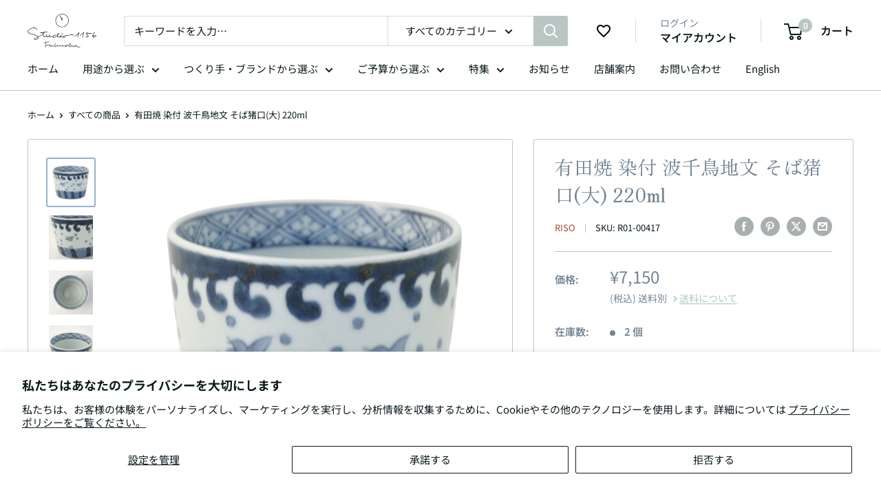

--- FILE ---
content_type: text/css
request_url: https://www.studio1156.com/cdn/shop/t/33/assets/qusavi.css?v=125533688559727868591755146263
body_size: 721
content:
@charset "UTF-8";.txt_center{text-align:center!important}.margin_none{margin:0!important}.product-gallery__carousel-item{padding:0}.variant-swatch{margin-top:2px}.price--highlight{color:#a7483d}.price--compare{color:#abc9b9}.price,.product-form__price-info,.inventory,.inventory--high{color:var(--heading-color)}.link:hover,.link:focus{color:#b9c6c4}.section__action-link{color:#abc9b9;text-decoration:underline;text-underline-position:under}.expandable-content__toggle{color:#abc9b9}.shopify-payment-button__more-options{color:#abc9b9;text-decoration:underline;text-underline-position:under}.shopify-payment-button__more-options:not([disabled]):hover{color:#a5b9c7;text-decoration:underline;text-underline-position:under}.block-swatch__radio:checked+.block-swatch__item{color:#fffffe;box-shadow:0 0 0 1px #b9c6c4;border-color:#b9c6c4;background:#b9c6c4}.product-gallery__thumbnail.is-nav-selected{border-color:#90b4ce}.product-form__info-title{width:20%}.product-form__price-info .link svg,.product-form__stock-info .link svg,.subcollection-list .subcollection-item svg{margin:0 2px 0 5px;width:8px;height:10px;vertical-align:inherit}.subcollection-list{position:relative;display:flex;flex-wrap:wrap;overflow:hidden;width:100%;z-index:1;margin-bottom:1.5rem}.card__header h2.h5{color:#738593;margin-top:.7em;margin-bottom:.3em}.subcollection-list .subcollection-item{position:relative;margin-right:8px;margin-bottom:4px;min-width:0;flex-shrink:0;background:#fff;white-space:normal;display:flex;flex-direction:column;flex-wrap:wrap;justify-content:center;width:fit-content}.subcollection-list h3.subcollection-item:last-child{margin-right:0}.subcollection-list .subcollection-item a{color:#094067;padding:6px 16px 2px 6px;border-bottom:1px solid #094067;text-align:left;vertical-align:middle;transition:background-color .2s ease-in-out}.subcollection-list .subcollection-item a:after{display:block;position:absolute;top:20%;right:4px;content:">"}.subcollection-list .subcollection-item a:hover{color:#b9c6c4;border-bottom:1px solid #b9c6c4}.blog-button-wrapper a.button--separate{width:90%;opacity:.8;margin-bottom:1.5em;background:#0c1a1e;color:#fff}.blog-button-wrapper a.button--separate:after{content:"";display:inline-block;width:20px;height:20px;margin:-2px 0 0 4px;background:url(/cdn/shop/files/separate-icon-white.svg?10045) no-repeat;background-size:contain;vertical-align:middle}.blog-button-wrapper a.button--separate:hover{background:#0c1a1e80}.product-form__stock-info{font-size:14px;line-height:1.87}.inventory-policy__continue{color:#738593}.flickity-prev-next-button:hover{background:#b9c6c4}.product-form__price-info a,.product-form__info-content a{color:#abc9b9;transition:color .2s ease-in-out;text-decoration:underline;text-underline-position:under}.collection__image-wrapper{border:1px solid #b5c5d1}a.color--line{background:#00b900!important}a.color--line:hover{background:#rgba(12,26,30,.5)!important}.product_table tr th{width:30%;border:solid .5px #ddd;padding:10px 5px;background:#f2f2f2;text-align:center}.product_table tr td{width:50%;padding:10px;border:solid .5px #ddd}.product-meta__information{margin-top:25px;margin-bottom:0;font-size:14px}.product-form__contact-us a{color:#abc9b9;transition:color .2s ease-in-out;text-decoration:underline;text-underline-position:under}.product-form__contact-us svg{margin:0 2px 0 5px;width:8px;height:10px;vertical-align:inherit}.button--disabled{background:transparent;box-shadow:0 0 0 1px #999 inset;color:#999}@-webkit-keyframes fadein{0%{opacity:0}to{opacity:1}}@keyframes fadein{0%{opacity:0}to{opacity:1}}@-webkit-keyframes fadeout{0%{opacity:1}to{opacity:0}}@keyframes fadeout{0%{opacity:1}to{opacity:0}}.tooltip{position:absolute;z-index:3;padding:.5em;background-color:#fff;color:#363636;width:300px;border-radius:.7em;opacity:0;box-sizing:border-box;box-shadow:-1px 0 20px #1718180d,0 1px 5px #00000026;animation:fadein .1s cubic-bezier(.36,0,1,1) 0s 1 forwards}.tooltip.is-hide{animation:fadeout .1s cubic-bezier(.36,0,1,1) 0s 1 forwards}@media screen and (min-width: 600px){.tooltip{width:400px}}@media screen and (min-width: 900px){.tooltip{width:500px}}.tooltip__label{position:relative;text-decoration:underline;cursor:pointer;display:inline-block;border-radius:5px;borrder-bottom:2px dotted #c4cdd5}.tooltip__label.is-active{background-color:#f6f6f7;outline:auto;outline-color:#458fff}.tooltip__label:hover{background-color:#f6f6f7}.line-item.over-sell{background-color:#f7efef}.product-gallery__label{position:absolute;z-index:2;top:15px;right:15px;background:rgba(var(--primary-button-background-rgb),.75);color:var(--primary-button-text-color);padding:.1em .5em;border-radius:5px}@media screen and (max-width: 641px){table.product_table,table.product_table tbody{display:block;width:100%}table.product_table tr{display:block;width:100%;border-top:none;border-bottom:none}table.product_table th{display:block;width:100%;border:none}table.product_table td{width:100%;display:block}}div#ZlistWishlist{float:none!important;overflow:hidden}.mini-cart__quantity .quantity-selector__value,.line-item__quantity .quantity-selector__value{pointer-events:none!important;-webkit-user-select:none!important;user-select:none!important}
/*# sourceMappingURL=/cdn/shop/t/33/assets/qusavi.css.map?v=125533688559727868591755146263 */


--- FILE ---
content_type: text/javascript; charset=utf-8
request_url: https://www.studio1156.com/products/r01-00417.js
body_size: 823
content:
{"id":1538152431661,"title":"有田焼 染付 波千鳥地文 そば猪口(大) 220ml","handle":"r01-00417","description":"\u003ch3\u003e染付 波千鳥地文 そば猪口(大) 220ml\u003c\/h3\u003e\u003cp\u003e現代の有田焼を代表する李荘窯のそば猪口シリーズ、大サイズです。かつて実在していた骨董を元に再現した、古伊万里写しのそば猪口。自由に群がり飛ぶ千鳥と波しぶきを文様化した可愛らしい意匠。口縁部は四方襷文、底裏は古伊万里でも人気の高い「蛇の目高台」。多くの絵柄がありコレクションとしても大変人気だが、コーヒーや酒器、また料理の器としても。\u003c\/p\u003e\u003cp\u003e商品個々で色味や絵付けの風合い、重量などが若干異なる場合があります。また、商品によっては器表面に小さな黒い点(鉄粉)が見えたり、釉薬垂れなどがある場合もありますが、品質に問題はございません。\u003c\/p\u003e\u003ctable border=\"0\" class=\"product_table\"\u003e \u003ctbody\u003e \u003ctr scope=\"row\"\u003e \u003cth\u003e商品番号\u003c\/th\u003e \u003ctd\u003e R01-00417 \u003c\/td\u003e \u003c\/tr\u003e \u003ctr scope=\"row\"\u003e \u003cth\u003eサイズ\u003c\/th\u003e \u003ctd\u003e W8.5cm x L8.5cm x H6.5cm\u003c\/td\u003e \u003c\/tr\u003e\n\u003ctr scope=\"row\"\u003e \u003cth\u003e商品重量\u003c\/th\u003e \u003ctd\u003e180g\u003c\/td\u003e \u003c\/tr\u003e \u003ctr scope=\"row\"\u003e \u003cth\u003e容量(満水時)\u003c\/th\u003e \u003ctd\u003e220ml\u003c\/td\u003e \u003c\/tr\u003e \u003ctr scope=\"row\"\u003e \u003cth\u003e材質\u003c\/th\u003e \u003ctd\u003e磁器\u003c\/td\u003e \u003c\/tr\u003e \u003ctr scope=\"row\"\u003e \u003cth\u003e生産地\u003c\/th\u003e \u003ctd\u003e日本\u003c\/td\u003e \u003c\/tr\u003e \u003ctr scope=\"row\"\u003e \u003cth\u003eつくり手／ブランド\u003c\/th\u003e \u003ctd\u003e李荘窯／有田焼\u003c\/td\u003e \u003c\/tr\u003e \u003ctr scope=\"row\"\u003e \u003cth\u003e仕様\u003c\/th\u003e \u003ctd\u003e\n\u003cul\u003e\n\u003cli\u003eオーブン : 不可\u003c\/li\u003e\n\u003cli\u003e電子レンジ : 可\u003c\/li\u003e\n\u003cli\u003e冷凍庫 : 可\u003c\/li\u003e\n\u003cli\u003e食器洗浄機 : 可\u003c\/li\u003e\n\u003c\/ul\u003e \u003c\/td\u003e \u003c\/tr\u003e \u003ctr scope=\"row\"\u003e \u003cth\u003e備考\u003c\/th\u003e \u003ctd\u003e\u003c\/td\u003e \u003c\/tr\u003e \u003c\/tbody\u003e \u003c\/table\u003e","published_at":"2019-03-07T12:47:39+09:00","created_at":"2019-01-31T16:49:15+09:00","vendor":"Riso","type":"そば猪口","tags":["3G","blueandwhite","esevent","nys2026","supplier_辻信祥堂","おすすめ_ご家庭向け Home","カテゴリ_そば猪口 SobaChoko","カラー_Blue"],"price":715000,"price_min":715000,"price_max":715000,"available":true,"price_varies":false,"compare_at_price":715000,"compare_at_price_min":715000,"compare_at_price_max":715000,"compare_at_price_varies":false,"variants":[{"id":13995915542573,"title":"Default Title","option1":"Default Title","option2":null,"option3":null,"sku":"R01-00417","requires_shipping":true,"taxable":true,"featured_image":null,"available":true,"name":"有田焼 染付 波千鳥地文 そば猪口(大) 220ml","public_title":null,"options":["Default Title"],"price":715000,"weight":280,"compare_at_price":715000,"inventory_quantity":2,"inventory_management":"shopify","inventory_policy":"deny","barcode":"4570121882800","requires_selling_plan":false,"selling_plan_allocations":[]}],"images":["\/\/cdn.shopify.com\/s\/files\/1\/0762\/7929\/products\/4560410675442.jpg?v=1583940233","\/\/cdn.shopify.com\/s\/files\/1\/0762\/7929\/products\/4560410675442.PT03.jpg?v=1583940234","\/\/cdn.shopify.com\/s\/files\/1\/0762\/7929\/products\/4560410675442.PT01.jpg?v=1583940235","\/\/cdn.shopify.com\/s\/files\/1\/0762\/7929\/products\/4560410675442.PT04.jpg?v=1583940235","\/\/cdn.shopify.com\/s\/files\/1\/0762\/7929\/products\/4560410675442.PT05.jpg?v=1583940235"],"featured_image":"\/\/cdn.shopify.com\/s\/files\/1\/0762\/7929\/products\/4560410675442.jpg?v=1583940233","options":[{"name":"Title","position":1,"values":["Default Title"]}],"url":"\/products\/r01-00417","media":[{"alt":"有田焼 染付 波千鳥地文 そば猪口(大) 220ml Riso Studio1156","id":2894126973064,"position":1,"preview_image":{"aspect_ratio":1.0,"height":1280,"width":1280,"src":"https:\/\/cdn.shopify.com\/s\/files\/1\/0762\/7929\/products\/4560410675442.jpg?v=1583940233"},"aspect_ratio":1.0,"height":1280,"media_type":"image","src":"https:\/\/cdn.shopify.com\/s\/files\/1\/0762\/7929\/products\/4560410675442.jpg?v=1583940233","width":1280},{"alt":"有田焼 染付 波千鳥地文 そば猪口(大) 220ml Riso Studio1156","id":2894127071368,"position":2,"preview_image":{"aspect_ratio":1.0,"height":1280,"width":1280,"src":"https:\/\/cdn.shopify.com\/s\/files\/1\/0762\/7929\/products\/4560410675442.PT03.jpg?v=1583940234"},"aspect_ratio":1.0,"height":1280,"media_type":"image","src":"https:\/\/cdn.shopify.com\/s\/files\/1\/0762\/7929\/products\/4560410675442.PT03.jpg?v=1583940234","width":1280},{"alt":"有田焼 染付 波千鳥地文 そば猪口(大) 220ml Riso Studio1156","id":2894127005832,"position":3,"preview_image":{"aspect_ratio":1.0,"height":1280,"width":1280,"src":"https:\/\/cdn.shopify.com\/s\/files\/1\/0762\/7929\/products\/4560410675442.PT01.jpg?v=1583940235"},"aspect_ratio":1.0,"height":1280,"media_type":"image","src":"https:\/\/cdn.shopify.com\/s\/files\/1\/0762\/7929\/products\/4560410675442.PT01.jpg?v=1583940235","width":1280},{"alt":"有田焼 染付 波千鳥地文 そば猪口(大) 220ml Riso Studio1156","id":2894127136904,"position":4,"preview_image":{"aspect_ratio":1.0,"height":1280,"width":1280,"src":"https:\/\/cdn.shopify.com\/s\/files\/1\/0762\/7929\/products\/4560410675442.PT04.jpg?v=1583940235"},"aspect_ratio":1.0,"height":1280,"media_type":"image","src":"https:\/\/cdn.shopify.com\/s\/files\/1\/0762\/7929\/products\/4560410675442.PT04.jpg?v=1583940235","width":1280},{"alt":"有田焼 染付 波千鳥地文 そば猪口(大) 220ml Riso Studio1156","id":2894127300744,"position":5,"preview_image":{"aspect_ratio":1.0,"height":1280,"width":1280,"src":"https:\/\/cdn.shopify.com\/s\/files\/1\/0762\/7929\/products\/4560410675442.PT05.jpg?v=1583940235"},"aspect_ratio":1.0,"height":1280,"media_type":"image","src":"https:\/\/cdn.shopify.com\/s\/files\/1\/0762\/7929\/products\/4560410675442.PT05.jpg?v=1583940235","width":1280}],"requires_selling_plan":false,"selling_plan_groups":[]}